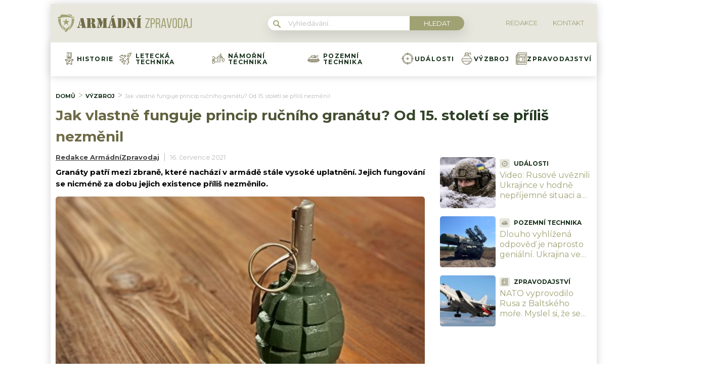

--- FILE ---
content_type: text/html; charset=utf-8
request_url: https://www.google.com/recaptcha/api2/aframe
body_size: 265
content:
<!DOCTYPE HTML><html><head><meta http-equiv="content-type" content="text/html; charset=UTF-8"></head><body><script nonce="Nv7_CZpi0l-pNVctqrl5gg">/** Anti-fraud and anti-abuse applications only. See google.com/recaptcha */ try{var clients={'sodar':'https://pagead2.googlesyndication.com/pagead/sodar?'};window.addEventListener("message",function(a){try{if(a.source===window.parent){var b=JSON.parse(a.data);var c=clients[b['id']];if(c){var d=document.createElement('img');d.src=c+b['params']+'&rc='+(localStorage.getItem("rc::a")?sessionStorage.getItem("rc::b"):"");window.document.body.appendChild(d);sessionStorage.setItem("rc::e",parseInt(sessionStorage.getItem("rc::e")||0)+1);localStorage.setItem("rc::h",'1769617860840');}}}catch(b){}});window.parent.postMessage("_grecaptcha_ready", "*");}catch(b){}</script></body></html>

--- FILE ---
content_type: application/javascript; charset=utf-8
request_url: https://fundingchoicesmessages.google.com/f/AGSKWxVg4kZPwaUhsU-_74APoo2l8kruoDI2oEQZ4WP8vAuUNjXfK9NvKWNCpGgTgrV-49WDWXTaCXr9x3NDUn7r8xPjGKaLnB1Zejg-pe0IAza2fSYKfpfGrEkCMg3kYfrsckJwtM9moq4Ht3-Twko9LsCVVHCsddFjSPZHcI2FE-tsLtAxi_Bl4IapTdBZ/_/adserv3./ad_home./mont-min.js/search/ads?/site/ads?
body_size: -1285
content:
window['93e7c1f5-a5e0-4e88-b7e5-837012f14ab6'] = true;